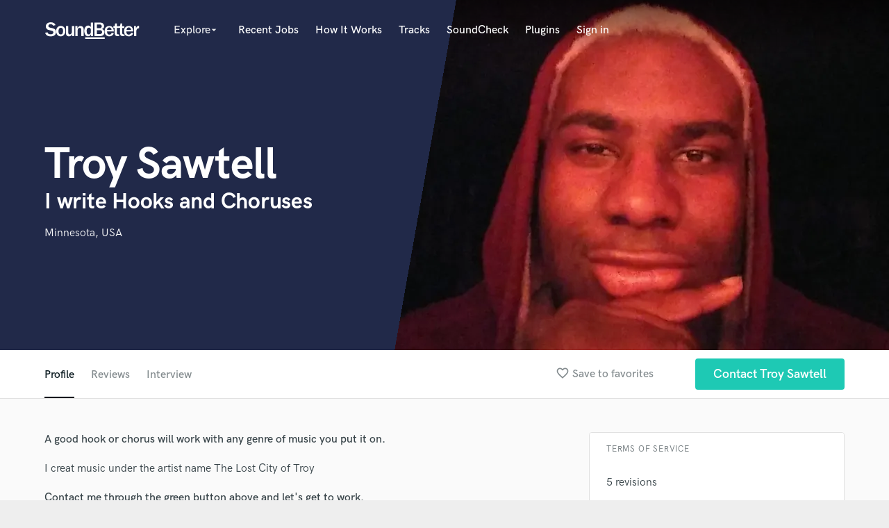

--- FILE ---
content_type: text/html; charset=utf-8
request_url: https://www.google.com/recaptcha/api2/anchor?ar=1&k=6Ldz1-ISAAAAAC-cNJnj4siHO0Gswu3die0mxASV&co=aHR0cHM6Ly9zb3VuZGJldHRlci5jb206NDQz&hl=en&v=PoyoqOPhxBO7pBk68S4YbpHZ&size=normal&anchor-ms=20000&execute-ms=30000&cb=she1ux9u61x
body_size: 49654
content:
<!DOCTYPE HTML><html dir="ltr" lang="en"><head><meta http-equiv="Content-Type" content="text/html; charset=UTF-8">
<meta http-equiv="X-UA-Compatible" content="IE=edge">
<title>reCAPTCHA</title>
<style type="text/css">
/* cyrillic-ext */
@font-face {
  font-family: 'Roboto';
  font-style: normal;
  font-weight: 400;
  font-stretch: 100%;
  src: url(//fonts.gstatic.com/s/roboto/v48/KFO7CnqEu92Fr1ME7kSn66aGLdTylUAMa3GUBHMdazTgWw.woff2) format('woff2');
  unicode-range: U+0460-052F, U+1C80-1C8A, U+20B4, U+2DE0-2DFF, U+A640-A69F, U+FE2E-FE2F;
}
/* cyrillic */
@font-face {
  font-family: 'Roboto';
  font-style: normal;
  font-weight: 400;
  font-stretch: 100%;
  src: url(//fonts.gstatic.com/s/roboto/v48/KFO7CnqEu92Fr1ME7kSn66aGLdTylUAMa3iUBHMdazTgWw.woff2) format('woff2');
  unicode-range: U+0301, U+0400-045F, U+0490-0491, U+04B0-04B1, U+2116;
}
/* greek-ext */
@font-face {
  font-family: 'Roboto';
  font-style: normal;
  font-weight: 400;
  font-stretch: 100%;
  src: url(//fonts.gstatic.com/s/roboto/v48/KFO7CnqEu92Fr1ME7kSn66aGLdTylUAMa3CUBHMdazTgWw.woff2) format('woff2');
  unicode-range: U+1F00-1FFF;
}
/* greek */
@font-face {
  font-family: 'Roboto';
  font-style: normal;
  font-weight: 400;
  font-stretch: 100%;
  src: url(//fonts.gstatic.com/s/roboto/v48/KFO7CnqEu92Fr1ME7kSn66aGLdTylUAMa3-UBHMdazTgWw.woff2) format('woff2');
  unicode-range: U+0370-0377, U+037A-037F, U+0384-038A, U+038C, U+038E-03A1, U+03A3-03FF;
}
/* math */
@font-face {
  font-family: 'Roboto';
  font-style: normal;
  font-weight: 400;
  font-stretch: 100%;
  src: url(//fonts.gstatic.com/s/roboto/v48/KFO7CnqEu92Fr1ME7kSn66aGLdTylUAMawCUBHMdazTgWw.woff2) format('woff2');
  unicode-range: U+0302-0303, U+0305, U+0307-0308, U+0310, U+0312, U+0315, U+031A, U+0326-0327, U+032C, U+032F-0330, U+0332-0333, U+0338, U+033A, U+0346, U+034D, U+0391-03A1, U+03A3-03A9, U+03B1-03C9, U+03D1, U+03D5-03D6, U+03F0-03F1, U+03F4-03F5, U+2016-2017, U+2034-2038, U+203C, U+2040, U+2043, U+2047, U+2050, U+2057, U+205F, U+2070-2071, U+2074-208E, U+2090-209C, U+20D0-20DC, U+20E1, U+20E5-20EF, U+2100-2112, U+2114-2115, U+2117-2121, U+2123-214F, U+2190, U+2192, U+2194-21AE, U+21B0-21E5, U+21F1-21F2, U+21F4-2211, U+2213-2214, U+2216-22FF, U+2308-230B, U+2310, U+2319, U+231C-2321, U+2336-237A, U+237C, U+2395, U+239B-23B7, U+23D0, U+23DC-23E1, U+2474-2475, U+25AF, U+25B3, U+25B7, U+25BD, U+25C1, U+25CA, U+25CC, U+25FB, U+266D-266F, U+27C0-27FF, U+2900-2AFF, U+2B0E-2B11, U+2B30-2B4C, U+2BFE, U+3030, U+FF5B, U+FF5D, U+1D400-1D7FF, U+1EE00-1EEFF;
}
/* symbols */
@font-face {
  font-family: 'Roboto';
  font-style: normal;
  font-weight: 400;
  font-stretch: 100%;
  src: url(//fonts.gstatic.com/s/roboto/v48/KFO7CnqEu92Fr1ME7kSn66aGLdTylUAMaxKUBHMdazTgWw.woff2) format('woff2');
  unicode-range: U+0001-000C, U+000E-001F, U+007F-009F, U+20DD-20E0, U+20E2-20E4, U+2150-218F, U+2190, U+2192, U+2194-2199, U+21AF, U+21E6-21F0, U+21F3, U+2218-2219, U+2299, U+22C4-22C6, U+2300-243F, U+2440-244A, U+2460-24FF, U+25A0-27BF, U+2800-28FF, U+2921-2922, U+2981, U+29BF, U+29EB, U+2B00-2BFF, U+4DC0-4DFF, U+FFF9-FFFB, U+10140-1018E, U+10190-1019C, U+101A0, U+101D0-101FD, U+102E0-102FB, U+10E60-10E7E, U+1D2C0-1D2D3, U+1D2E0-1D37F, U+1F000-1F0FF, U+1F100-1F1AD, U+1F1E6-1F1FF, U+1F30D-1F30F, U+1F315, U+1F31C, U+1F31E, U+1F320-1F32C, U+1F336, U+1F378, U+1F37D, U+1F382, U+1F393-1F39F, U+1F3A7-1F3A8, U+1F3AC-1F3AF, U+1F3C2, U+1F3C4-1F3C6, U+1F3CA-1F3CE, U+1F3D4-1F3E0, U+1F3ED, U+1F3F1-1F3F3, U+1F3F5-1F3F7, U+1F408, U+1F415, U+1F41F, U+1F426, U+1F43F, U+1F441-1F442, U+1F444, U+1F446-1F449, U+1F44C-1F44E, U+1F453, U+1F46A, U+1F47D, U+1F4A3, U+1F4B0, U+1F4B3, U+1F4B9, U+1F4BB, U+1F4BF, U+1F4C8-1F4CB, U+1F4D6, U+1F4DA, U+1F4DF, U+1F4E3-1F4E6, U+1F4EA-1F4ED, U+1F4F7, U+1F4F9-1F4FB, U+1F4FD-1F4FE, U+1F503, U+1F507-1F50B, U+1F50D, U+1F512-1F513, U+1F53E-1F54A, U+1F54F-1F5FA, U+1F610, U+1F650-1F67F, U+1F687, U+1F68D, U+1F691, U+1F694, U+1F698, U+1F6AD, U+1F6B2, U+1F6B9-1F6BA, U+1F6BC, U+1F6C6-1F6CF, U+1F6D3-1F6D7, U+1F6E0-1F6EA, U+1F6F0-1F6F3, U+1F6F7-1F6FC, U+1F700-1F7FF, U+1F800-1F80B, U+1F810-1F847, U+1F850-1F859, U+1F860-1F887, U+1F890-1F8AD, U+1F8B0-1F8BB, U+1F8C0-1F8C1, U+1F900-1F90B, U+1F93B, U+1F946, U+1F984, U+1F996, U+1F9E9, U+1FA00-1FA6F, U+1FA70-1FA7C, U+1FA80-1FA89, U+1FA8F-1FAC6, U+1FACE-1FADC, U+1FADF-1FAE9, U+1FAF0-1FAF8, U+1FB00-1FBFF;
}
/* vietnamese */
@font-face {
  font-family: 'Roboto';
  font-style: normal;
  font-weight: 400;
  font-stretch: 100%;
  src: url(//fonts.gstatic.com/s/roboto/v48/KFO7CnqEu92Fr1ME7kSn66aGLdTylUAMa3OUBHMdazTgWw.woff2) format('woff2');
  unicode-range: U+0102-0103, U+0110-0111, U+0128-0129, U+0168-0169, U+01A0-01A1, U+01AF-01B0, U+0300-0301, U+0303-0304, U+0308-0309, U+0323, U+0329, U+1EA0-1EF9, U+20AB;
}
/* latin-ext */
@font-face {
  font-family: 'Roboto';
  font-style: normal;
  font-weight: 400;
  font-stretch: 100%;
  src: url(//fonts.gstatic.com/s/roboto/v48/KFO7CnqEu92Fr1ME7kSn66aGLdTylUAMa3KUBHMdazTgWw.woff2) format('woff2');
  unicode-range: U+0100-02BA, U+02BD-02C5, U+02C7-02CC, U+02CE-02D7, U+02DD-02FF, U+0304, U+0308, U+0329, U+1D00-1DBF, U+1E00-1E9F, U+1EF2-1EFF, U+2020, U+20A0-20AB, U+20AD-20C0, U+2113, U+2C60-2C7F, U+A720-A7FF;
}
/* latin */
@font-face {
  font-family: 'Roboto';
  font-style: normal;
  font-weight: 400;
  font-stretch: 100%;
  src: url(//fonts.gstatic.com/s/roboto/v48/KFO7CnqEu92Fr1ME7kSn66aGLdTylUAMa3yUBHMdazQ.woff2) format('woff2');
  unicode-range: U+0000-00FF, U+0131, U+0152-0153, U+02BB-02BC, U+02C6, U+02DA, U+02DC, U+0304, U+0308, U+0329, U+2000-206F, U+20AC, U+2122, U+2191, U+2193, U+2212, U+2215, U+FEFF, U+FFFD;
}
/* cyrillic-ext */
@font-face {
  font-family: 'Roboto';
  font-style: normal;
  font-weight: 500;
  font-stretch: 100%;
  src: url(//fonts.gstatic.com/s/roboto/v48/KFO7CnqEu92Fr1ME7kSn66aGLdTylUAMa3GUBHMdazTgWw.woff2) format('woff2');
  unicode-range: U+0460-052F, U+1C80-1C8A, U+20B4, U+2DE0-2DFF, U+A640-A69F, U+FE2E-FE2F;
}
/* cyrillic */
@font-face {
  font-family: 'Roboto';
  font-style: normal;
  font-weight: 500;
  font-stretch: 100%;
  src: url(//fonts.gstatic.com/s/roboto/v48/KFO7CnqEu92Fr1ME7kSn66aGLdTylUAMa3iUBHMdazTgWw.woff2) format('woff2');
  unicode-range: U+0301, U+0400-045F, U+0490-0491, U+04B0-04B1, U+2116;
}
/* greek-ext */
@font-face {
  font-family: 'Roboto';
  font-style: normal;
  font-weight: 500;
  font-stretch: 100%;
  src: url(//fonts.gstatic.com/s/roboto/v48/KFO7CnqEu92Fr1ME7kSn66aGLdTylUAMa3CUBHMdazTgWw.woff2) format('woff2');
  unicode-range: U+1F00-1FFF;
}
/* greek */
@font-face {
  font-family: 'Roboto';
  font-style: normal;
  font-weight: 500;
  font-stretch: 100%;
  src: url(//fonts.gstatic.com/s/roboto/v48/KFO7CnqEu92Fr1ME7kSn66aGLdTylUAMa3-UBHMdazTgWw.woff2) format('woff2');
  unicode-range: U+0370-0377, U+037A-037F, U+0384-038A, U+038C, U+038E-03A1, U+03A3-03FF;
}
/* math */
@font-face {
  font-family: 'Roboto';
  font-style: normal;
  font-weight: 500;
  font-stretch: 100%;
  src: url(//fonts.gstatic.com/s/roboto/v48/KFO7CnqEu92Fr1ME7kSn66aGLdTylUAMawCUBHMdazTgWw.woff2) format('woff2');
  unicode-range: U+0302-0303, U+0305, U+0307-0308, U+0310, U+0312, U+0315, U+031A, U+0326-0327, U+032C, U+032F-0330, U+0332-0333, U+0338, U+033A, U+0346, U+034D, U+0391-03A1, U+03A3-03A9, U+03B1-03C9, U+03D1, U+03D5-03D6, U+03F0-03F1, U+03F4-03F5, U+2016-2017, U+2034-2038, U+203C, U+2040, U+2043, U+2047, U+2050, U+2057, U+205F, U+2070-2071, U+2074-208E, U+2090-209C, U+20D0-20DC, U+20E1, U+20E5-20EF, U+2100-2112, U+2114-2115, U+2117-2121, U+2123-214F, U+2190, U+2192, U+2194-21AE, U+21B0-21E5, U+21F1-21F2, U+21F4-2211, U+2213-2214, U+2216-22FF, U+2308-230B, U+2310, U+2319, U+231C-2321, U+2336-237A, U+237C, U+2395, U+239B-23B7, U+23D0, U+23DC-23E1, U+2474-2475, U+25AF, U+25B3, U+25B7, U+25BD, U+25C1, U+25CA, U+25CC, U+25FB, U+266D-266F, U+27C0-27FF, U+2900-2AFF, U+2B0E-2B11, U+2B30-2B4C, U+2BFE, U+3030, U+FF5B, U+FF5D, U+1D400-1D7FF, U+1EE00-1EEFF;
}
/* symbols */
@font-face {
  font-family: 'Roboto';
  font-style: normal;
  font-weight: 500;
  font-stretch: 100%;
  src: url(//fonts.gstatic.com/s/roboto/v48/KFO7CnqEu92Fr1ME7kSn66aGLdTylUAMaxKUBHMdazTgWw.woff2) format('woff2');
  unicode-range: U+0001-000C, U+000E-001F, U+007F-009F, U+20DD-20E0, U+20E2-20E4, U+2150-218F, U+2190, U+2192, U+2194-2199, U+21AF, U+21E6-21F0, U+21F3, U+2218-2219, U+2299, U+22C4-22C6, U+2300-243F, U+2440-244A, U+2460-24FF, U+25A0-27BF, U+2800-28FF, U+2921-2922, U+2981, U+29BF, U+29EB, U+2B00-2BFF, U+4DC0-4DFF, U+FFF9-FFFB, U+10140-1018E, U+10190-1019C, U+101A0, U+101D0-101FD, U+102E0-102FB, U+10E60-10E7E, U+1D2C0-1D2D3, U+1D2E0-1D37F, U+1F000-1F0FF, U+1F100-1F1AD, U+1F1E6-1F1FF, U+1F30D-1F30F, U+1F315, U+1F31C, U+1F31E, U+1F320-1F32C, U+1F336, U+1F378, U+1F37D, U+1F382, U+1F393-1F39F, U+1F3A7-1F3A8, U+1F3AC-1F3AF, U+1F3C2, U+1F3C4-1F3C6, U+1F3CA-1F3CE, U+1F3D4-1F3E0, U+1F3ED, U+1F3F1-1F3F3, U+1F3F5-1F3F7, U+1F408, U+1F415, U+1F41F, U+1F426, U+1F43F, U+1F441-1F442, U+1F444, U+1F446-1F449, U+1F44C-1F44E, U+1F453, U+1F46A, U+1F47D, U+1F4A3, U+1F4B0, U+1F4B3, U+1F4B9, U+1F4BB, U+1F4BF, U+1F4C8-1F4CB, U+1F4D6, U+1F4DA, U+1F4DF, U+1F4E3-1F4E6, U+1F4EA-1F4ED, U+1F4F7, U+1F4F9-1F4FB, U+1F4FD-1F4FE, U+1F503, U+1F507-1F50B, U+1F50D, U+1F512-1F513, U+1F53E-1F54A, U+1F54F-1F5FA, U+1F610, U+1F650-1F67F, U+1F687, U+1F68D, U+1F691, U+1F694, U+1F698, U+1F6AD, U+1F6B2, U+1F6B9-1F6BA, U+1F6BC, U+1F6C6-1F6CF, U+1F6D3-1F6D7, U+1F6E0-1F6EA, U+1F6F0-1F6F3, U+1F6F7-1F6FC, U+1F700-1F7FF, U+1F800-1F80B, U+1F810-1F847, U+1F850-1F859, U+1F860-1F887, U+1F890-1F8AD, U+1F8B0-1F8BB, U+1F8C0-1F8C1, U+1F900-1F90B, U+1F93B, U+1F946, U+1F984, U+1F996, U+1F9E9, U+1FA00-1FA6F, U+1FA70-1FA7C, U+1FA80-1FA89, U+1FA8F-1FAC6, U+1FACE-1FADC, U+1FADF-1FAE9, U+1FAF0-1FAF8, U+1FB00-1FBFF;
}
/* vietnamese */
@font-face {
  font-family: 'Roboto';
  font-style: normal;
  font-weight: 500;
  font-stretch: 100%;
  src: url(//fonts.gstatic.com/s/roboto/v48/KFO7CnqEu92Fr1ME7kSn66aGLdTylUAMa3OUBHMdazTgWw.woff2) format('woff2');
  unicode-range: U+0102-0103, U+0110-0111, U+0128-0129, U+0168-0169, U+01A0-01A1, U+01AF-01B0, U+0300-0301, U+0303-0304, U+0308-0309, U+0323, U+0329, U+1EA0-1EF9, U+20AB;
}
/* latin-ext */
@font-face {
  font-family: 'Roboto';
  font-style: normal;
  font-weight: 500;
  font-stretch: 100%;
  src: url(//fonts.gstatic.com/s/roboto/v48/KFO7CnqEu92Fr1ME7kSn66aGLdTylUAMa3KUBHMdazTgWw.woff2) format('woff2');
  unicode-range: U+0100-02BA, U+02BD-02C5, U+02C7-02CC, U+02CE-02D7, U+02DD-02FF, U+0304, U+0308, U+0329, U+1D00-1DBF, U+1E00-1E9F, U+1EF2-1EFF, U+2020, U+20A0-20AB, U+20AD-20C0, U+2113, U+2C60-2C7F, U+A720-A7FF;
}
/* latin */
@font-face {
  font-family: 'Roboto';
  font-style: normal;
  font-weight: 500;
  font-stretch: 100%;
  src: url(//fonts.gstatic.com/s/roboto/v48/KFO7CnqEu92Fr1ME7kSn66aGLdTylUAMa3yUBHMdazQ.woff2) format('woff2');
  unicode-range: U+0000-00FF, U+0131, U+0152-0153, U+02BB-02BC, U+02C6, U+02DA, U+02DC, U+0304, U+0308, U+0329, U+2000-206F, U+20AC, U+2122, U+2191, U+2193, U+2212, U+2215, U+FEFF, U+FFFD;
}
/* cyrillic-ext */
@font-face {
  font-family: 'Roboto';
  font-style: normal;
  font-weight: 900;
  font-stretch: 100%;
  src: url(//fonts.gstatic.com/s/roboto/v48/KFO7CnqEu92Fr1ME7kSn66aGLdTylUAMa3GUBHMdazTgWw.woff2) format('woff2');
  unicode-range: U+0460-052F, U+1C80-1C8A, U+20B4, U+2DE0-2DFF, U+A640-A69F, U+FE2E-FE2F;
}
/* cyrillic */
@font-face {
  font-family: 'Roboto';
  font-style: normal;
  font-weight: 900;
  font-stretch: 100%;
  src: url(//fonts.gstatic.com/s/roboto/v48/KFO7CnqEu92Fr1ME7kSn66aGLdTylUAMa3iUBHMdazTgWw.woff2) format('woff2');
  unicode-range: U+0301, U+0400-045F, U+0490-0491, U+04B0-04B1, U+2116;
}
/* greek-ext */
@font-face {
  font-family: 'Roboto';
  font-style: normal;
  font-weight: 900;
  font-stretch: 100%;
  src: url(//fonts.gstatic.com/s/roboto/v48/KFO7CnqEu92Fr1ME7kSn66aGLdTylUAMa3CUBHMdazTgWw.woff2) format('woff2');
  unicode-range: U+1F00-1FFF;
}
/* greek */
@font-face {
  font-family: 'Roboto';
  font-style: normal;
  font-weight: 900;
  font-stretch: 100%;
  src: url(//fonts.gstatic.com/s/roboto/v48/KFO7CnqEu92Fr1ME7kSn66aGLdTylUAMa3-UBHMdazTgWw.woff2) format('woff2');
  unicode-range: U+0370-0377, U+037A-037F, U+0384-038A, U+038C, U+038E-03A1, U+03A3-03FF;
}
/* math */
@font-face {
  font-family: 'Roboto';
  font-style: normal;
  font-weight: 900;
  font-stretch: 100%;
  src: url(//fonts.gstatic.com/s/roboto/v48/KFO7CnqEu92Fr1ME7kSn66aGLdTylUAMawCUBHMdazTgWw.woff2) format('woff2');
  unicode-range: U+0302-0303, U+0305, U+0307-0308, U+0310, U+0312, U+0315, U+031A, U+0326-0327, U+032C, U+032F-0330, U+0332-0333, U+0338, U+033A, U+0346, U+034D, U+0391-03A1, U+03A3-03A9, U+03B1-03C9, U+03D1, U+03D5-03D6, U+03F0-03F1, U+03F4-03F5, U+2016-2017, U+2034-2038, U+203C, U+2040, U+2043, U+2047, U+2050, U+2057, U+205F, U+2070-2071, U+2074-208E, U+2090-209C, U+20D0-20DC, U+20E1, U+20E5-20EF, U+2100-2112, U+2114-2115, U+2117-2121, U+2123-214F, U+2190, U+2192, U+2194-21AE, U+21B0-21E5, U+21F1-21F2, U+21F4-2211, U+2213-2214, U+2216-22FF, U+2308-230B, U+2310, U+2319, U+231C-2321, U+2336-237A, U+237C, U+2395, U+239B-23B7, U+23D0, U+23DC-23E1, U+2474-2475, U+25AF, U+25B3, U+25B7, U+25BD, U+25C1, U+25CA, U+25CC, U+25FB, U+266D-266F, U+27C0-27FF, U+2900-2AFF, U+2B0E-2B11, U+2B30-2B4C, U+2BFE, U+3030, U+FF5B, U+FF5D, U+1D400-1D7FF, U+1EE00-1EEFF;
}
/* symbols */
@font-face {
  font-family: 'Roboto';
  font-style: normal;
  font-weight: 900;
  font-stretch: 100%;
  src: url(//fonts.gstatic.com/s/roboto/v48/KFO7CnqEu92Fr1ME7kSn66aGLdTylUAMaxKUBHMdazTgWw.woff2) format('woff2');
  unicode-range: U+0001-000C, U+000E-001F, U+007F-009F, U+20DD-20E0, U+20E2-20E4, U+2150-218F, U+2190, U+2192, U+2194-2199, U+21AF, U+21E6-21F0, U+21F3, U+2218-2219, U+2299, U+22C4-22C6, U+2300-243F, U+2440-244A, U+2460-24FF, U+25A0-27BF, U+2800-28FF, U+2921-2922, U+2981, U+29BF, U+29EB, U+2B00-2BFF, U+4DC0-4DFF, U+FFF9-FFFB, U+10140-1018E, U+10190-1019C, U+101A0, U+101D0-101FD, U+102E0-102FB, U+10E60-10E7E, U+1D2C0-1D2D3, U+1D2E0-1D37F, U+1F000-1F0FF, U+1F100-1F1AD, U+1F1E6-1F1FF, U+1F30D-1F30F, U+1F315, U+1F31C, U+1F31E, U+1F320-1F32C, U+1F336, U+1F378, U+1F37D, U+1F382, U+1F393-1F39F, U+1F3A7-1F3A8, U+1F3AC-1F3AF, U+1F3C2, U+1F3C4-1F3C6, U+1F3CA-1F3CE, U+1F3D4-1F3E0, U+1F3ED, U+1F3F1-1F3F3, U+1F3F5-1F3F7, U+1F408, U+1F415, U+1F41F, U+1F426, U+1F43F, U+1F441-1F442, U+1F444, U+1F446-1F449, U+1F44C-1F44E, U+1F453, U+1F46A, U+1F47D, U+1F4A3, U+1F4B0, U+1F4B3, U+1F4B9, U+1F4BB, U+1F4BF, U+1F4C8-1F4CB, U+1F4D6, U+1F4DA, U+1F4DF, U+1F4E3-1F4E6, U+1F4EA-1F4ED, U+1F4F7, U+1F4F9-1F4FB, U+1F4FD-1F4FE, U+1F503, U+1F507-1F50B, U+1F50D, U+1F512-1F513, U+1F53E-1F54A, U+1F54F-1F5FA, U+1F610, U+1F650-1F67F, U+1F687, U+1F68D, U+1F691, U+1F694, U+1F698, U+1F6AD, U+1F6B2, U+1F6B9-1F6BA, U+1F6BC, U+1F6C6-1F6CF, U+1F6D3-1F6D7, U+1F6E0-1F6EA, U+1F6F0-1F6F3, U+1F6F7-1F6FC, U+1F700-1F7FF, U+1F800-1F80B, U+1F810-1F847, U+1F850-1F859, U+1F860-1F887, U+1F890-1F8AD, U+1F8B0-1F8BB, U+1F8C0-1F8C1, U+1F900-1F90B, U+1F93B, U+1F946, U+1F984, U+1F996, U+1F9E9, U+1FA00-1FA6F, U+1FA70-1FA7C, U+1FA80-1FA89, U+1FA8F-1FAC6, U+1FACE-1FADC, U+1FADF-1FAE9, U+1FAF0-1FAF8, U+1FB00-1FBFF;
}
/* vietnamese */
@font-face {
  font-family: 'Roboto';
  font-style: normal;
  font-weight: 900;
  font-stretch: 100%;
  src: url(//fonts.gstatic.com/s/roboto/v48/KFO7CnqEu92Fr1ME7kSn66aGLdTylUAMa3OUBHMdazTgWw.woff2) format('woff2');
  unicode-range: U+0102-0103, U+0110-0111, U+0128-0129, U+0168-0169, U+01A0-01A1, U+01AF-01B0, U+0300-0301, U+0303-0304, U+0308-0309, U+0323, U+0329, U+1EA0-1EF9, U+20AB;
}
/* latin-ext */
@font-face {
  font-family: 'Roboto';
  font-style: normal;
  font-weight: 900;
  font-stretch: 100%;
  src: url(//fonts.gstatic.com/s/roboto/v48/KFO7CnqEu92Fr1ME7kSn66aGLdTylUAMa3KUBHMdazTgWw.woff2) format('woff2');
  unicode-range: U+0100-02BA, U+02BD-02C5, U+02C7-02CC, U+02CE-02D7, U+02DD-02FF, U+0304, U+0308, U+0329, U+1D00-1DBF, U+1E00-1E9F, U+1EF2-1EFF, U+2020, U+20A0-20AB, U+20AD-20C0, U+2113, U+2C60-2C7F, U+A720-A7FF;
}
/* latin */
@font-face {
  font-family: 'Roboto';
  font-style: normal;
  font-weight: 900;
  font-stretch: 100%;
  src: url(//fonts.gstatic.com/s/roboto/v48/KFO7CnqEu92Fr1ME7kSn66aGLdTylUAMa3yUBHMdazQ.woff2) format('woff2');
  unicode-range: U+0000-00FF, U+0131, U+0152-0153, U+02BB-02BC, U+02C6, U+02DA, U+02DC, U+0304, U+0308, U+0329, U+2000-206F, U+20AC, U+2122, U+2191, U+2193, U+2212, U+2215, U+FEFF, U+FFFD;
}

</style>
<link rel="stylesheet" type="text/css" href="https://www.gstatic.com/recaptcha/releases/PoyoqOPhxBO7pBk68S4YbpHZ/styles__ltr.css">
<script nonce="XRYtz1H9nxw2FYNvl2yUTg" type="text/javascript">window['__recaptcha_api'] = 'https://www.google.com/recaptcha/api2/';</script>
<script type="text/javascript" src="https://www.gstatic.com/recaptcha/releases/PoyoqOPhxBO7pBk68S4YbpHZ/recaptcha__en.js" nonce="XRYtz1H9nxw2FYNvl2yUTg">
      
    </script></head>
<body><div id="rc-anchor-alert" class="rc-anchor-alert"></div>
<input type="hidden" id="recaptcha-token" value="[base64]">
<script type="text/javascript" nonce="XRYtz1H9nxw2FYNvl2yUTg">
      recaptcha.anchor.Main.init("[\x22ainput\x22,[\x22bgdata\x22,\x22\x22,\[base64]/[base64]/[base64]/bmV3IHJbeF0oY1swXSk6RT09Mj9uZXcgclt4XShjWzBdLGNbMV0pOkU9PTM/bmV3IHJbeF0oY1swXSxjWzFdLGNbMl0pOkU9PTQ/[base64]/[base64]/[base64]/[base64]/[base64]/[base64]/[base64]/[base64]\x22,\[base64]\\u003d\\u003d\x22,\x22ZmpJKMKgNMK4wosFOMOwPsORIMONw4TDkVzCmHzDgMKowqrClsKLwrNibMO+wrTDjVclOCnCiwE6w6U5wrAmwpjCgnTCm8OHw43DmFNLwqrCqsONPS/CpsOdw4xUwr7CgCt4w6x5wowPw7lFw4/DjsOMUMO2wqwLwplHFcKIEcOGWCbCrWbDjsO/csK4fsK5woFNw71nL8O7w7cfwpRMw5wPAsKAw7/ChsO8R1smw68OwqzDu8OkI8Obw5zCucKQwpd4wpvDlMK2w5TDr8OsGAc0wrV/w4YqGB5mw7JcKsOpFsOVwopewpdawr3Ck8Kkwr8sF8K+wqHCvsKkL1rDvcK5ZC9Aw6FrPk/[base64]/CkQ8teMOZeMOFc8Kew6pFw6PDnj9kw4vDlcOof8KGIsKBPcOvwpk2WzDCol3CnsK3ZcO/JQvDonU0JC5Rwoogw6fDrMKnw6tGccOOwrhfw43ChAZ6wonDpCTDgcODBw1jwrdmAXNjw6zCg23Dg8KeKcKzUjMndcORwqPCkyfCk8KaVMKEwpDCpFzDkEY8IsKWGHDCh8KIwocOwqLDmH/Dll9Zw5Nnfg3DmsKDDsOOw5nDmiV3eDV2YsKAZsK6FTvCrcOPJsKbw5RPUcKHwo5fX8Klwp4Bf1nDvcO2w6/Cl8O/w7QreRtEwo3DvE46ZHzCpy0bwq9rwrDDgl5kwqMdHzlUw4UqworDlcKyw53DnSBQwoA4GcK1w6s7FsKSwpTCu8KiX8KYw6Ahc1kKw6DDtcOpax7DvsK8w55Yw5TDpkIYwpJLccKtwo7Cu8K7KcK9IC/[base64]/Cpj1oNGHCrcOqBsOzw4VZwrAAeMOQwrHDqcK2bwPCuSd3w4nDrTnDkHEwwqRWw4LCi18sfRo2w6/[base64]/Di3nCgHwow4FjTCLCtcO6VMKow6zCmMKAw7fCrxIEBMKmew/[base64]/wqzCnMOrwqzDv1/DjcK4IMOCw7rCsgEXwofCnkLDkWgmfnzDlzNCwp4yNcOxw4YAw7Z4wp4/w70zwq1+JsKVw5Qiw4rDlRAVKgXCi8KzRMOgMMOpw7Q7JcOdbQnCgERmwr/DlGjDkWBkw7QUw5taXwAJAl/DoHDDpsKOPcKaXRfDlcOCw4ttGSduw6DDqsKXe3/DvEJawqnDtcOcwpLDkcKUT8KpIF5bWVVpwqwAw6FQwpFkwoTCiUjColTDtCp1w4DDkXMbw58yQ1Rfw5nCtjXDqsOLES4IBFPDjG/[base64]/CnA50wpzDo2jCpcOQwqvCrRxBYsKGe8KCw5lSYMKzw5Y3VcK8wqHCtC9uRhsRPknDjRRtwqIOR3c0TDURw78Pwo3DiTFhA8OAQiXDowjCumTDg8KJRMKUw6JyezAowqs9Y38DFMOybWUDwoLDiwVHwopBYsKlGy8mJ8Odw5vDp8OkwqrDrMO4RMOywpY/bcKVw7XDuMOFwqnDs2wnYjDDi2wgwpnCvkPDpxw4wrAWHMOZwp3DgcOGw6TCq8OcJ23DqBoTw5zCosOZesOjw58Dw5TDqmfDuw3DqHHCr3tqfsOcbAXDrxBDw7/[base64]/[base64]/CjX/DhiFxwqLCr8ORQMOwYQR9fG7Cp8KNOcOcI8KvDGjCqcKmKcKzGTrDuTvDocOYHsK4wq5uwoPCiMKMw5PDrxAPLHTDsDUwwrLCt8KmfMK3wpbCsCfCusKbwpHDhsKkKUzCtsOIJV8uw5czWHrClsOhw5jDg8OrGV1Xw6IEw4vDqWlVw58SR1vClwRPw5jCnn/Dvx7Dk8KKfTvDr8O1wqTDisObw4IQXmorw6keC8OWUsOUIW7CucKmwrfChMOPEsOhwqUvL8OuwqPCg8Opw5ZQMsOSAcKgUBjCvsO/[base64]/CrsK6w5LDoMO3b8KewoBReDrDg8O+U8KvPcO5bsKxwovCgSvChsK1wrfCuBNGE1cYw5cRUS/CosO7DWtBRmZaw4ACw7LCjMOkPW7ChsOwDDnCuMOmw7PDn1PCtcK2bcOYf8K1wqgQwoEqw43DrBzCtnHCpcKkw5JJfT5bE8KIw5/DnmXDtcKOWSrDo1luwp/[base64]/YsK8w73Cu2t6BjXDpgQrUSZ+w5TCsHTCl8Kyw5/CpH91JMKNQSXClErDtlXDj0PDjgfDicK+w5TDvw9lwq4WOcO6wpvCi0LCrcO8esOmw4jDmThgTXbDq8KGw6jDhW1XO3LDuMOSccK6w4ApwrfDisOzAE3CgX/CpRXClMK5wqHCv35vS8OWFMONAMOfwqxZwp7Coz7Dn8O6w7MGGsK2f8KtUcKMesKSw4lbw61awppwX8OOwojDp8Ktw5lYwofDq8Obw4AMwpgiwph6w7/Du2QQw5kbw6rDtMKiw4XClT7CtWnCiiLDvxnDlsOkwobDusKLwrkEBQ8jD25dU2jCrwjDuMOSw4/DtcKGTcKHw65vDxfCu2cOUwnDq1ROSMOwFcKNeDLCnlzDnhfCv1rDrxrChsOzDHZtw5nDtMOuZU/DtcKOdsOLwqoiw6fCisOsw47DtsO+w4bDv8KmJ8KUVGLDncKYSUYqw6nDmj7CtcKjFcKdwrF2wpfCjcOmw5I5wqPCqmgMIMOlw7AUK3VkSiE7V3U+dMOsw519X13DpQXClS8iBU/ClMOjwoNra2oowqMeXGVVJBFhw4hlw5MEwqYvwqfCpyvCk0jCqTHCqSbDlGI6EncxZGLCnjJXGsKmwp3DhT/Cg8KfL8OdAcOzw77DsMK6DsKaw41mwrzDlHTDpMKEImMuE2Bmwr4WJV4yw55dwpNfLsK9CcO5wrEyPUzCqDTCrkfChsO7wpV2chgYworDu8OCacOdeMKGwqXCpMK3cnFHLinCn3rCscKxWMKeQ8KvDRfCgcKmRMOXWcKHEsOWw4bDjCPDumMNdcOnwrLCjR/Din8ewrbDksORw6LCrcK8N1vChsOLwqsgw4fClcOww7bDs0/DvMKywp7DixbCo8Kbw7nDnULCnMKxYxPCqsOJwq7Dj3zCjA/DsFsmw4dUTcOYcMOpw7TCnkLCgsK0w7xOT8OnwpnCmcKeZV4ZwrzDiW3CjsKgwol3wpElYsOHFsKTXcKMPihCwqheBMKDwo3CnG7CgyhDwpPCs8KFacOyw7kIGMKaUAcgw6Vdwp8IYsKuOcKQTcOZQ3Yiw4rCjcKyAxMKRFYJLiRkNk3DinlfFcOdZMOdwp/Dn8KiWw9rX8ODGQMHdMKzw4PDhzxGwqVhYVDCkmNre2PDhcKJw7fCpsKdXi/CjncBJkfCoiXCnMKsYA3CthZhw77CpsKyw5/[base64]/[base64]/FMKew6nCqFXDqsKEw7VFwrXCskLCvWrCg8O/bcOow4A3esO/[base64]/KBprwrRFwo3CtsKWw53Cl8Oiw6x/TcKNwpdvw6vDv8KDw5AkY8KsTgHDl8OQwpBUF8KAwq7CpsOBaMKHw4xdw5p0w4ZPwrTDj8Kbw6QOw4bCoDvDiVoHw4vDuwfCkS5jSETCk1PDrMOew7bCmXTCssKtw6DCg3HCgcO4P8Omw5bClcOLRAhhwqjDmsOjRlzDkmYrw6zDkw9bwrUBNF/DjDRcw4kRDRTDki3Dg3PChVNPJFEeNsOYw4lQLMKlCgrDjcOSwo7Ds8OTeMOxe8KlwrnDgzjDocOca0wow7DDtjzDtsOJCMOcOMKZw67DjMKlGMKTw6vCu8OaacOFw4nCq8KQwobCk8O9XDB8wojDhBjDmcOjw5seScKBw5BaXMOIAcOQFh/DqcOkGsOVYcO3wpcQQsKOwrjDnm4nwoEUDW4kCsO2Wg/CmlsWO8OmWsOqw4LCuy/CumbDjnoSw7PCqH8/wqfCgH1RKDbCp8Ojw50fwpA3MT/DkkkDwrTDrWABTDjDksO3w7/DlilEZsKdwoY4w5HCncKTwq7DusOXNMKZwrsbe8OVUMKDdsOAPWwYwpLCm8Knb8K4ehhkA8OSBnPDq8K9w5RldifDl3HCvy/[base64]/URshY8OyYsOVwpjDh8OUGTXDjMKew74Qw58ORQrDjMKkZAXCrE4Rw4PCoMKmbsO6wrXCvxxDw5fCkMK1FMO0HMOtwrYSAWrCsxIJaWoCwrTCqS9ZAsODw5XCohbDqMOawotrDV7Dq0PCgcOnw45JD1lTwosVZ1/CjRHCnsOgayU6wpbDjic5SXEfb2UwVk/Dmz9OwoITw6xEcsKTw7B9L8OcTMK/w5c5w740bVQ8w6PDqRhWw4tqCMOmw5s5wozDrFHCvxM5eMOrwoB9woVQQ8KpwqnCiHXDgTvCkMKRwqXDklB3bw4ewoHDpxEUw4/CvxzDnwrCokw7woVResKKw7sywpNGwqM1H8Kpw5XCkcKxw4dmeGjDgMK2DwEYHMKrWcK/Mj/Dl8OVEcKhMHJZYcKYaXTCvsOrw4/DvcOzLTTDj8OIw4/DkMK/HiE7wrHCjxXCn0obw4U9IMKLw4g7wqEqR8Kcwq3CthPClRoPwqzCgcKtIADDpcOuw6cuCcOtMGfDlGrDicO+w5vDhBTCgMKIeCDDnz7CgzF9dMKGw48gw4AUw7o9wq5XwpYKOXVoK3R2WMKjw4/Du8K1RnTCsFbCi8O2woBfwr/CksK2Eh7CplsLfsOCO8OnBy3DuggGFsOWBw3CnUfDv1ItwqVOdgvDnwdAwqsuHzbDnlLDh8KoEyzDhlrDmFTDp8OcbloCJjdnwoxgw5MQwrlHNhR7w5nDscKEw63DiGMwwpQyw47CgsOYw5d3w7/CkcOeIiZawrIKYj5Tw7TCgVJVL8O3w7HCp0ERME/CrH1Ww5HClGBuw7XCo8OBQwdPYj3DlxfCuBQwST9Hw55kwr4dIcOEw5LCpcKpXlkqw55PQjjCvMOowpAawqlZwr7Cp3vDscKyAz7DtCEtRsK/PC7DhnQ4SsK/[base64]/[base64]/CicKVwqA6THBHE8K2wonDlVfCkMKuw5J8w5tsw7DDl8KqIlo3RcODGwzCsGvDvsOPw6R2EXrCrsK/FWjCosKFw64Tw41VwqtbCFnDr8OOEsK5XMK5YUFZwrfDpmB4NDXChFNld8KFDBArwpzCrcKpFzjDpsK2AsKvw6zCnsO9McOawokwwpTDu8KiD8ODw6XCk8KObMKDPULCsjHCmAoSfsKRw5/Dg8ORw4NQw54eDMOWw7RcPnDDuF5HKcO/[base64]/CjSfDsU/Cj3XCksKWw47CuUbDoMO7woHCjW3CssOowoXCi35mw7EVwr5Kw5kRUE4nIsKNw5UBwrLDhsOwwpLCu8Ozeg7CrsOofwk2AsKuVcODDcKywp17TcOVwo1JUhTDpcOAw7HCkk1dw5fDjxTDil/CuipLe2dxw7zDq1zChsKVAMOVwowaU8K/[base64]/DgE3DpVFgR0EZwqEFLsKowqk3w4YUTU9hMMOXXXLCpcOOUX9ewpfDuEfCk1HDiXbDiWxBaloHw7Vmw6/Dq37ChFnCqcOgw7kbw47CgkQASz1Aw5zDvnYuBxBSMgHClsOZw78Zwp0rw6cvI8KqKcK2w5lHwqgaX3PDm8Oaw7Bjw5jCuiovwrctbMKQw6LDmMKPbcKBCHPDmcKlw6jDthxNW0IZwrANSsKhNcK6BgfCscOQw4HDrsORPsO/[base64]/Dh3zClMOTwo56woXCgUnDvsO9wqnClsOARSV6wq3CqMOgYsOkw7HChAjCo3vDicKxw5HDnsOOPWTDszzDhnHDgMO/OcOxXBkbJHAHw5XClQlbw7nDg8ORZsOcw4/[base64]/AsOvVMOvWMOrwqtmw7bDqAcFw7zDgMKEfRjCtMKIw7tewqDCnsKwBMOvXX/ChgHDnBnCn2bCslrDkShOwrhqwqTDucKlw4EEwrclHcO+EGUYw6bDssOVwqTDjzFNw7pAw6rCkMOKw7trZ2fCusK/fcO+w7l/[base64]/[base64]/CuU5Cw7rDpcOOwrc3wqXCrsKtw4VKSlkNdMOAw7vCv046AMOZbQoOGhgGw7wEDcKnwozDjkNEYlowKsK7wppTwp0cwqjDg8Obw7oGF8O5McOeRnLDj8OOw7RFS8KHOD5LbMOwEg/[base64]/DmMObUntpFMOlGnttw53CnFEeKUZoPn5mXxQpUcK3KcKAwqQrbsOWAMOaR8KPDMKiTMOYGMKeacO/w4QQwrMhZMOMw5ddSQU9Cnx/YMKTQWgRU2xowp/DtMK/w49ow5ZUw44qwpBIOBVMenrDiMKSw7E9QDjDncO9WMK5w6vDp8OzZsKQRx3DtGXCtiZtwoHCsMOFaAXCocOyQ8KswqsGw6/DjCE6wqt6MGUWwo7CvWXCqcOpCMOHw4PDu8OswoLDrj/DgsKDEsOSwpsrwrXDpsKmw7rCvcKmRsKMXU9zbsKrBQXDq1LDlcK8LsOMwpnDssOlNytpwoTDicOpwoddw4rCpzjCiMO9w7PDrMKXw4PCqcO9wphoGCtYYzfDlXc2w4gFwrx8DHdwMQ/DnMO2w7bCl3PCqMKyHyPChlzCicOkKsKULTzCiMOJIsKrwo59dXBTGsKhwrNQw6XChCR1wqjCgMOmMMKLwosmw4ACHcKVFRjCv8KiIMKfGg9swozChcOoJ8Kkw5AewoowWC5EwqzDgA0EMMKpJsKpeE0Zw4dXw4bCpsOhBMOVw4RDI8OHA8KuZGVSwq/Ch8K2BsKiCsKgRcOTacO4Y8KyXkYEOMOFwo0Tw7TDh8K+w5lHBjfCtcOOw6PChAxMUjkxwo/[base64]/[base64]/Ckmdsw5UTFcKLwpPDg0JHU2jDojXDrW5Xw6rCrDgiccOXECTCrGHCsn52UijDvcODw7cCLcK3DMKMwrdUw684wrAnJkVywpjDjcK5wozCnmlLwr7CqXANcz94OsOZwqnCq3nCiRsJwqzCrjESSUYKAcOmMV/[base64]/[base64]/[base64]/CgMOgVcKsw7TDtGHDoFjDp8O/wo7Cnz18A8KawrXCogLCn0HCiMKYwrTDpMOaRWd0IHDDnEZOX2JRLcOVwq7DqU9Lcm0nSDjCk8KZTsOqasObMMK/[base64]/CjMKPLggPECUMI8OUwrPCi0nDsFnDvjsjw547wqTCvsK7DcKJFlLDqVUrPMK6w5XCnR9Gbil5w5fCihdiw7xFTmfCoDnCgnwcBsKKw5bCncK8w6c2GWvDmMOIwozCtMOHFMOeRMOkasKjw6PDll/DvhDDmcOjUsKuHwDCvQdxNsOwwpsOEMK6woU/GMK9w6htwphbPMKtwrXDs8KtcDd9w4DDmMO8MRXDlgbClsO0AmbDjDJ5fm93w6bCgFXDhTTDrBA7WE3DugbCm11SPD0pwq7DhMOdfwTDpWdVUjBtdMO+wovDklBpw78Fw7AJw7V1wqTCs8KnNi7DmsKbwpBuwoXCsU0PwqBsGk8uSkjCvjTCt1s8wrkyVsOtCQwkw7/[base64]/CrcKFw7QgY8K2UcKUPT1hKsKjw7TDlUDDlUPCknLCoFJMNsKJKMO6w4EEw6B8woA2YwHCpMO9UgnDh8KCTMKMw7tIw55DD8K0w7XCk8O+w5HDn0vDisORw6nCgcKVL0TCkHZqbcOFwrPCl8KTw4VUVB41A0HChA14wp7Dkxwgw4rCrMOCw5vCoMOgwo/Cn0rDrMOSw7vDuEnCk3XCk8KrLA1Wwr1BSHLDosOGw6DCskXDpkjDp8O/EAxAwqksw6JpSTMNbCkJciZEPcKuAcKjM8KuworCnwHDg8OYw7FyRzFRCXvCuX04w6PCh8Omw5TCo2xhwqTDnCk8w6TDnBtMw5EXRsKmwo9dEMK6w7M0awAPwp/Cp1peITQfRsK6w4J4YjI1FMKZRxbDp8KLBAjCpcKvTcKcIFLDo8ORw6N0NcOEw6x0wpTDv1Bkw6zComTDol7CnsKgw7fCiC1qJMOtw5tOWzvCh8O0J0k1w4M8LsOtbQFIYsO6w5Jrf8Klw6/[base64]/DgiXDjG7ClcOrwqUVw5wkw7DCqFDCicK0Z8OZw7EcY39kw6AWwrN2DAllc8KEwplEwqrDonIiw5rCnj3CvlLCpkddwqfCnMKgw5/CrgUQwqBCw5QyJ8OfwrnCnsO+woXCvsK6ekAHwrPCj8KLfSzDh8Orw6Qlw5vDjMKKw6dJdm/DtsKBLgHCvcK+w6p6diZSw7xGY8OPw57CkcOyWHEawq8la8ORwrx1OQZBw4VmdVTCssKmeVLDl2wtasOSwrTCr8Olw5DDh8O+w69cwo7DiMKqwrBGw5bDocOBwqvCl8OKYDQXw4XCvsO/w6zDoQAUJ1c1w4rCnsOnHinCs1zDucOcTinCo8O6U8KUwovCosOVw53CvsKNwp45w6MrwqhCw6jDvUvCi0TDsG3DlcK5w6LDkCJRwrlEdMO5fcOPEMOaw4XDhMK/LMKww7JzKWAiPMKQMMONw4IDwpNpRsKRw6Qvcy14w7B7Q8KqwrQTw5TDhURFYivCpsOfwrPCg8OUPRzCvMO0wr0zwrcHw6R+P8Kla0N2ecOla8KqFcO4HBrCr2Aaw4zDnFE+w4Brw6ohw77CpnkQM8O5w4TDq1Yjw4fCtELCkcKfK3LDncOoBkZ8ZFIwB8KDwp/DlGfCj8OEw7jDkFrDhcOGZCzDuQ5gwoVHw4plw4bCtsK4wp8QAsOVGkrDgynDvjTCrhDDgW4Jw6rDv8KzEHA7w6wBWcOTwoAcfsO0XGl4TcOpG8OYRcOAwqjCgmLDtgwwCMKpZj3CjMK7wrLCsUNnwrJ8MMO4Z8Ovw6DDpzxIw5XDrlZyw7fCtMKSwr3DuMOawrfDmQ/[base64]/w4LDnGrDgFVvw5Q+wrkzw73DusOOwofDpcKrw4YDD8Kiw4DCmiLDhMOgE3PCl3zCuMO/RRDClcK4XWbCnsORw4o0LAYCwqnDpUA7DsOIX8OPw5rCnRPDh8KQYcOAwqnDjzEkDyXCmSXDnsOYwpJUwqHCmsK2worDsCDCh8KRw5rCtB93wqDCtBPDhsKCBzE/LDTDtcOuVgnDs8KlwrkLw5XCslsXw7JYw7/[base64]/Dih/DjcKBw5vCqMKWw5ZDwphgGxDCqUF6w6XChcKtKMOTwpzCmsKKwqcXDsOFHMKGwpVFw4QAcBkqHzPDu8Ouw6zDkCfCp2XDsGzDsGIxX1EpVAHCscO5cEw7w7LChcKmwrtiFcOCwoRsZQjCiUY1w5/CvsOKw73DgFINQRDClX9Vwr0VKcOgwq7CgybDssOdwrIgwpg4wrxvwpZRw6jDnsOTw4TDvcOnIcO5wpBtw6zCuSQwSMO8B8OSw6fDqcKiw5nDvcKIY8K6w7/CoidpwoxCwpNfXj/[base64]/[base64]/CiTIlQSUGGinCrcKFd8K+wqlZIcOrUMOeYxdPYcKld0YnwoB7woYtJ8KTD8O4wp/[base64]/TwM1wpAcGAvDp8O4woLDmMOswojCocO5w7DDjikJwpnChnDCvsKLwoI7RRPDsMKUwoTDocKPw6RBwq/[base64]/w4zCtD3CokvCtcKRwq0hwpfCrMOswrkuw4TDl8Oiw5bDl8OzTcOyCVXDsEsOwo7ClcKYwoQ7wpXDr8Oew5EsND/DuMOQw7MLwqpwwpfCgTBJw7sCw4rDpkFpw5webXrCkMKuwpgSG1VQwojCoMOmS2BpLcOZw7Bdw6kfQTZwNcO/wrEKZ1g+QipUwrJQRcOaw61Rwp0Qw6vCv8KFw6N+PcK2EX/[base64]/w4oTPDHCrVB0wpjDrGlWw60vwrrDpMOyDMKkw4TCusK3X0TCusOeWsKIwpVHw7XDk8KgTT7DnGAlw4DDh2hZV8OjaXxrwozCv8Onw5zDnsKGBHbCgBMEJcO5I8KfRsO/wp1EKz3Cp8OSw5DCpcOIw4DCisKFw68JT8KAw5LDusKpc0/Cv8KjR8O9w5QnwrHCnMKEwoVpEcOOHsK+w6MUw6vCusKYWyXDt8Kbw6LCvlAFwrRCScKWwowyRXXDnMOJEBlXw6LCp3RYw6jDpmbCnzjDmDzCj3pswpvDnMOfwpfClsO5w7g1bcOuO8OLQ8OOSEfCpsKDdBc4w5DChjl/w7s1GQs6YWQ6w7TCp8OUwpjDhcOowrZywoZIQTtqw5t9bSjDiMKdw6zDucONw7/DrjHCrVgswpvDoMOYPcOgTzbDk2zCmHfClcKxSQAsFzLCo0DDl8K0woZJbSF6w5bDsiUGQEXCtXPDvS0WWx7Cu8KhTcOLawtFwq5NCMOlw50KDSESQ8K0w5/CvcKQVxF+wr7Cp8KxGWFWdcOtC8KWQgvClzQOwpvCjMKbwpMiLxfDv8KiJsKXPUzCkSDCgsOqZxJrBhzCpcKGwoArwoAXZ8KDS8OgwoPCksOuQ3RJwrw2fcONGMKVwqnCqHxeFMK7wp5xODsFFsO7wpHChWXDosOgw6DDt8KRw5zDvsK/[base64]/NndCwrVKVSRxT8Okez/Ck8KlVcKrfMKbw5XCglfDqhwawpl8w6NiwqzDqGRMG8OmwqrDlF17w79ePMKFwpbCvMOGw4R8PMKeJC5AwqXDm8KZfcOlUMKcIcKmwosXwr3DpWQAwoN9Bhttw5HDn8Kzw5vCgVZGIsO/w5bDm8OgQsO1EsKTewA2wqNTw6LCrsOlw63CtMOGcMOwwrtowow2acODw4vChQpJR8OkPsOzwrxGJVXDmF/[base64]/DuRTDrGLDkSTDs8ONw7wwA0zClVIyW8Ojwokzw5HCq8KXwpZiw65RI8KfJ8Kcwp0aHcK8wozDpMK8w6lLw4xvw4E9wpsQHcOxwpJBTzXCrgcgw4rDrATCn8Owwo9qM1XCvhpLwq19wrcBFsKUMMOtwq49w5Naw5p8wrthJmfDqy7CjQHDo1h/[base64]/w6TCo8K1I8KsDsKrVUMIUMOnGcKxIsKbw7kBwoB8UiEFa8KGw4tuVsOKw4rCosOLw5k7YSzCg8KVU8O2wozCqjrDkgoUw4wYwpRJw6knIcOaHsKPwqslaFnDhU/DoWrCq8OseTlAcWxAw4vDsh5va8KHw4NDwp44w4zDtQXDk8KqK8OeTcKQO8OywqAPwqYvVUsZHkRWw5s0w58DwrkbeQLDk8KOTsO/[base64]/[base64]/DpD5vwpPDmEIDw6IPfsKpCcKkDloWwpUtIcOGwrzCtsO4F8OaJcK+w7JKQEnDkMK8A8KGQ8KiHys3wqRMwql6WMOfw5vCtcK7wrQiKcKPUGkcw48LwpbCjCPDjMOAw68cw6PCt8KVMcKXXMKnUTl4wph5FS3DvcKRCmJfw5jCm8OWd8KoJU/CiC/[base64]/ClxzDlRLCjkrCm2F7wqM0Xk4KWsKEwo7DiXXChScNw7HDt0HDpMO8ZMKCwpx3woTCuMKEwrQSw7nDisKyw40Cw4VpwozCiMOjw6LCmSDDtynCncK8UR/[base64]/CjXPCrsKCOlDCkcKlBMOxX8KiGlRuw6/CgE3DghYiw6LCkMOewrkMNcK+Cz9rHsKQw74xwp/CssOLEsKvXRZiwq3Dm1/DslgYMjfDtMOswo5kw7QIwrDCn2/CtMOpecOVwqMmM8KkJ8Kkw6XCp1I8IcOuF37CpCjDszRpRMOsw6nCr1EseMODwpJwccONRBHCsMKaH8KfTsOkDAfCoMOkMMK4G2UIR2vDmMOMBMKZwohvCmtrw7gMWcKnw6nDjsOpKsKwwrNdcHHDjUjCgwhNA8KMFMO5w43DgzTDrsKMMcOeDXjCpcO+CEISfQPChS/Cp8Ohw6XDr3TDr0Fiw7dvThk/JkNue8KTwo3DplXCqhHDrcOEw4cmwpg1wr42fMK5TcOPw6clIWYTWnzDkXg5bsO5wqJdwpXCrcOHWMKxwoDCn8OVw4nDlsKoBcKXw7YNScO9w5jDucKzwq7Dl8O3w5c/CMKZeMKUw4TDlsOOw657wpXCmsOXaRIEMwlEw7RTFngNw5oyw5soR1DCssKtw7JswqxDah7Cg8O4ayXCnjomwrPChcK5VRfDvmAsw7bDusKrw6zDmsKNwo0uwo5MBGguNcK8w5fDhRfCjUcVR2nDisOif8OAwpLDu8KuwrrCgMKWw6DCryJhwplGC8K/[base64]/VsKbwoR9C01+w6PChUYQARBBw6nDpsOTKMO/wq9mw754w4MZwpnDgGpBJRxtCA1vKE3Cr8OHRQ0sflnDnGzCiwPDosOuLX9yEWYST8KDwqvDk15gGB89w43CocOQL8ORw6cGQsOKJ34xJlDChMKGKTPClxs+UMOiw5vCgcK2VMKiDcOWIS/Dh8O0wrvCgwbDnmRbSsKDwrnDncOZw6QDw6gkw5/CnGHDuSxVJsOowonCj8Kifg1jUMKfw6RPwojDu1TCvMKFYxoiw64xw65HE8KDQgorYcOhDMOnw5bCsyZAwq9xwrLDmTkxwrgDwrvDicK/V8OTw6nDpgVtw69tFSsiw6fDhcKkw6HDmMK/VlHCoE/DjMKFayoob2bCksKRf8O6TQo3MVtoSmTDmsOlQCM2DExtwpDDmjnDhsKxw6oew4XCp3Vnwqsywr4vaS/Ct8K8UcO4woLDhcKJe8ObDMK3Dk07DHJkUxdbw6nDpVjCkQlwMEvCqsO+J3vDisOaUmHCkVwpDMKPETjDpsKIwr/Dt0EQZcOKP8OtwoUOwq7CoMOEPxIRwqfCm8OOwoM1dgfClMK2wpRnw4zCg8OLCsOQSRxwwp7CosO0w4FOwprDm3/DlRwFW8KXwrAzMkM/EsKnQcOIwoXDtsKJw6fDqMKZw69xw5/[base64]/axvCosKww7kbBVzDm8OhCcKbw4gVwp3DuDLCpFnDvFlXwrs/[base64]/CvsKWecK1W8K2d8OQPcKIGncEw6olVxE+w4bCiMKScDvDlMO/VMOswrkowqZ0QMKOwq3Dm8K4IsO6CyDDlcKNGA9DT1LCoEoiw5YYwqXDm8KqYcKGWsK2wpBXw6NNLw1WBBDCvMOrwpvDqcO+RUxjV8ONIgxWwplJHnVmQ8OJQ8KUfgzCsg3CmS9jw6/Ct2vDjxnCnmF1w6RIbjArLsK/XMK3KjJeEypTAcOjwq/[base64]/[base64]/[base64]/w5xuw6HDlsKrPMO6w6hrSg9aw4NJPD91w6oKbMOsGw8cwpHDs8KPw6g6TsOiOMOmw7PCp8OewplvwqTClcKGAcK8w7jDhmbCm3cxIMOnGSPCkUPDjWhxSF/CusKxwpcEw6d1WsOCVDbCi8O2w5nDocOjWl3DrsOXwoBUwqZyD25cGMO9YShIwobCmMOScB8nQHZ7AsKWSsO2QDnCqx46RMK/[base64]/H8O4WsOZO8KZBcOow7YGwowkw4dCwqpYBcKlJFnDrcK+RHJiYzIgBMKQfMKoA8KNwqxEWmrCn3zCrQLDvMOhw5ViShjDtMKjw6LCncOEwonClcO5w6BjcMK7PDYqworCksK8AyvDqwFkasKmFFbDucKWwqtqF8Krw71gw57Dh8KpOhgsw47CpMKnP2Eow5TDhFnDu0/[base64]/[base64]/DgG7DkMO6KcOGL3JPbcO7XcO7RAsrXcO0DsKDwoLCiMKuwqDDjyxuw4l3w6HDrMOTBsK3d8KOCMOcN8OeZsKpw5nDpWPCgE/DuXF8DcKVw5/[base64]/Ct8KqFsOJw7jDp8OcwojClBBNw4/CuyZewofDtcOYwpbCgx4wwpfCkCzCpcOxfMO5wpfCuh9Aw7tWeGrCu8KbwqEGwolZWXN6w4/DkUZPwohEwo3DpSQWPDJ/w5VBwpHDj0NPw5cNw6fDqk3DusOdFsOUw7PDkcKPdsOXw4kSZ8Kgw6FPwpo4w4nCicOkIld3wpXCsMOjw5wTwrPCklbDm8KbKH/Dnl1Pw6HDl8OJw6Mfw64bQcOGRAl0Mm5uBsKePMKjwr1tWDfCqsOMXFfCjcOvwoTDm8KYw6gkZMK2MMOhLMOBcxoqw6d2I2XDsMOPw54Bw7ZGPkpIw77DiTLDucKYw4t2wrcqacOgAsO8wo0rw61ewpXDhAPDr8KMPCNHworCthzCiUrCok7DnnTDmgvCoMO/woUHbMOBfS5IA8KsWcKaAB5EJBjCryzDqcOOw7jDozZYwpAWSWIcw4MUwrx6w7/CmybCvWFBw5AAHzLCgMKXwpnCt8OEGmwEW8KxFFYkwqdUecKzXsO9ZMO7wp97w4PDocKIw5VFw4NqRMKVw4PCuXrDsR1fw7vCn8K4C8Kcwo9VIkrCow7CqsK/PMOyG8K5KFzCjEs4CMKkw6LCvsOPwr1Mw7LCiMKVJMOVJyliAsK7Iyp2G1/CkcKDw5IpwrnDtSLDvMKCYcKyw64dQ8Oow4PCj8KYdi7DlkTCq8K/bMOUw63CjQfCvR85A8OPdsKewpfDsx7CgMKZwoXCgsOVwqYKQhLCmMOCEE0+bMKtwpU5w6Uawo3CpVJuwpYPwr/ChwwOfn4yAVPDhMOOYMK4PiAIw7tkRcOYwo8CYMO2wrhzw4TCkGAMbcKvOFRsHcOsb1LCi1zChcOPahfCjjwMwrJ2chUGw6/DoAzCsE56MUBCw5fDqztYwp9XwqNdw6hLDcK9w5vDr0bDrsOyw7zDssO1w7xCOcOVwpV5w6IIwqcpZcOWDcKvw6zCmcKdw4/DgkTChsOXw5jDrcKww7EBc05Ow6jCsWTDu8OcekBVOsORQVdZwrzDt8O3w4TCjRZbwpkbw7Ftwp3DhMKzKFUzw7rDrsOvRcO/[base64]/[base64]/w6jCvFo7woAiw6vCrxfDncKKcUUjwqk8wpU0XsKWwoxaw4nDkMK/[base64]/wp8pwqEkMSoOR0zDusO8wrMWXsOnPVtKJMK5f0dAwrhUworDjmt6QWnDgF3DjsKDMsKuwqbCoGJlbMOMwp4Oc8KABhXDnHcVDVkJI3/CrcOow4DCvcKuwpHDp8KYBMKiAVI5w5jDgFtpwoxtSsKdRy7CmsK6wq7Cj8OAw6zDuMOAaMK3IMO0w5vClwrCssK6w7JveGxIwrjDg8OWXMOtJ8KOWsKww6sMOGxBYxtDUnfDmQ7DiHXDucK6wq3Cg0/DocKLSsKHT8KuLjorw6lPBncVwoZMwr3Ci8Ojw4JzSkXDssOnwo/CsHzDqcOzw7l+ZsOnwo1YCcOafCTCpwpCwptwTE7Dmh/CkEDCnsOTP8OBJXXDoMOtwpzDiE9+w6TCu8OAwoTClsKpW8KxAX1KCcKDw4tnGxTCi1jDlX7DgsO/E38Sw4pOWBU6f8Kiw5DDrcO6UVHDjA4Tf39dYXDChg8QbGXDvWzDugUkOUDCtcKAwqnDtMKHw4fClGoWw7fCiMK1wp4qFcOzBMKNw6g5wpd8w5vDgsKWwpZ6HABfc8ORCRM8wroqwpoyf3pKRTPDqS/CvcOXw6FrKGpJw4fCqcOGw4AjwqTCmcOewq0FRMOXYkfDpBcNcijDhWzDnsK4wrpfwrxCegxrwp3DjUdhfApDYsO0w5bDlA/[base64]/CocOMw5jDiSfCgRYawqRBwpbDtcKQwpfCpsKJwo7CllfDncOYKUl+dCpdw67DqjbDisK0ecO4H8K4w6rCkcOvNsKrw77CnVrDqsO+YcKuE0jDunU4wo53w59REMOtwrzClxA9wq1/Cy9gwrHDjW3CkcK9XcOrw77DnS8wTA3CgzlHTk7DuUlSwqYlKcOjwqNoKMK8wroPwr0QO8K0RcKFw5fDuMKrwrYROjHDoFfClHYjCgFmw4hNwpvCpsKIw5k3d8O0w6vCqg/CowvDlAvCgcKIw5w9w7jCncKcXMO7OMOKwqsLwptgBjvDksKjw6HCtcKIG3zDoMKlwrfDmigUw7RGw7oiw5gPUXdUw6bCm8KBTRE6w4FNfgldKsKte8O0wrQ2VGzDu8K8Q3nCskQVD8O9ZkjCv8O/JsKfTCN4bmvDr8K1YyBawrDCnhvCk8OBDT3DosKjLGN2w4F/w48ew6wkw6F1TMOCa1zDm8KzIsOHe1Ffw4zDphXCiMK+w4hdw5NYZMOfw4Qzw7Zcwr3CpsOKwpExSCB0w7bDj8K2IMKbZgrCuTBOwozCusKkw7MFAwB3w5DDl8OUaDVmwrXCucKUQcOswrnDi1kmJnbCn8KXLMKBw6/DvHvCucKgwoPDisO+YE0iccK2wqt1wpzCtsKCw7zCvm3Dj8K1w68MdMObwo1jHsKDwqBnLsKvJsKQw5lkE8K2OsONwq7DkHUkw4pPwoI3wrEdMcOUw69kwrgxw7pBwqTCk8OLwrxZDWnDoMKRw505ZcKow5oCwpIiw63Cr3fChHhSwr3DvsOrw4lCw4lAJcKWZcOlw4/Clw7DnHnCk1DCnMOqdMK1NsKbfcKsbcKfwox1worDusKqw6zDvsOCw5/DrMO7dAgTw5Bne8O4KifDuMKRPnXCv1lgdMKlSMOBbcKJw5o\\u003d\x22],null,[\x22conf\x22,null,\x226Ldz1-ISAAAAAC-cNJnj4siHO0Gswu3die0mxASV\x22,0,null,null,null,1,[21,125,63,73,95,87,41,43,42,83,102,105,109,121],[1017145,304],0,null,null,null,null,0,null,0,1,700,1,null,0,\[base64]/76lBhmnigkZhAoZnOKMAhk\\u003d\x22,0,0,null,null,1,null,0,0,null,null,null,0],\x22https://soundbetter.com:443\x22,null,[1,1,1],null,null,null,0,3600,[\x22https://www.google.com/intl/en/policies/privacy/\x22,\x22https://www.google.com/intl/en/policies/terms/\x22],\x22s3wRb5wYNB6gzDGBtQXbMc3DfBY9kFA2YYJ+RxMUzO4\\u003d\x22,0,0,null,1,1768956842882,0,0,[141,43,145,96,166],null,[1,55,167,185,248],\x22RC-YXUco1Xq5fZwng\x22,null,null,null,null,null,\x220dAFcWeA6_D-GB5Vjt9-TOPIFVCJWOXs29ewPHSxjIXUBeKKsUikYs-TFfx3ju3nTltdmhjm3k2SbBV6rbSRgalfnbCPUMpRZLGQ\x22,1769039642959]");
    </script></body></html>